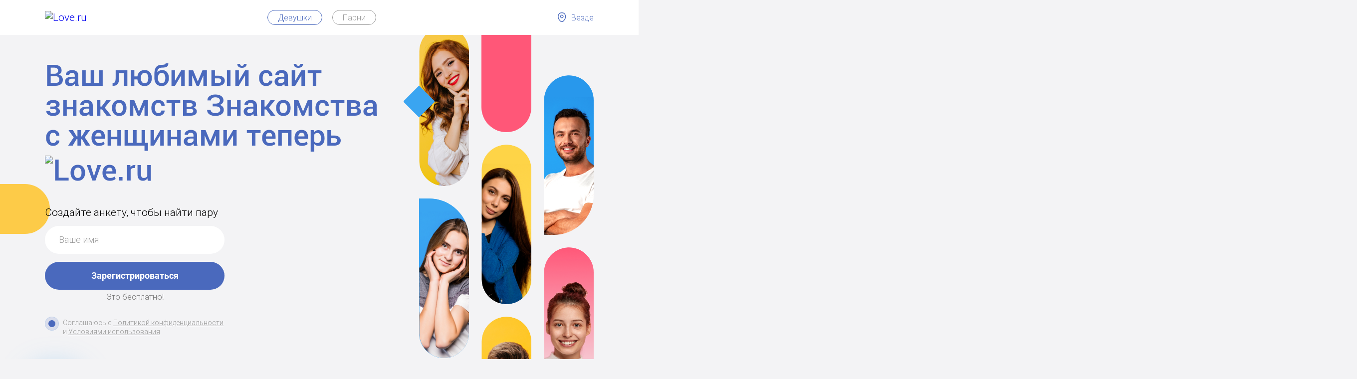

--- FILE ---
content_type: text/html; charset=utf-8
request_url: https://zhenschini-znakomstva.ru/
body_size: 5238
content:
<!DOCTYPE html> <html> <head> <title>Знакомства с обеспеченными женщинами</title> <meta http-equiv="content-type" content="text/html; charset=utf-8" /> <meta http-equiv="X-UA-Compatible" content="IE=edge" /> <meta name="keywords" content="женщины знакомства, знакомства с богатыми женщинами, бесплатные знакомства с женщинами, секс знакомства с богатыми женщинами, знакомства с состоятельными женщинами, знакомства мужчина женщина"/> <meta name="description" content="На нашем сайте лучшая подборка анкет обеспеченным и красивых дам."/> <meta name="viewport"  content="initial-scale=1.0, minimum-scale=1.0, maximum-scale=1.0, user-scalable=no"/> <link   href="/s/css/doors/doors.css?168230553" type="text/css" rel="stylesheet" /> <link   href="/s/css/cont-block.css?172283915" type="text/css" rel="stylesheet" /> <style type="text/css"> </style> <script src="/s/js/ru/prototype.js?99794182" type="text/javascript"></script> <script src="/s/js/ru/doors/doors.js?99792813" type="text/javascript"></script> <script src="/s/js/ru/djs.js?99792811" type="text/javascript"></script> <link rel="shortcut icon" href="/favicon.ico" /> </head> <body>   <header> <div id="iheader">  <div id="logo"> <a id="lg" href="https://zhenschini-znakomstva.ru/go/"><img src="https://love.ru/f/mlogo-1678963455.svg" alt="Love.ru"></a></div>  <div class="wholook"> <a class="sel" href="https://zhenschini-znakomstva.ru/girls/">Девушки</a> <a  href="https://zhenschini-znakomstva.ru/boys/">Парни</a>   </div>  <div id="left_menu">  <div id="leftMenuContent" class="left-menu-content">  <a href="https://zhenschini-znakomstva.ru/moskva/">Москва</a>  <a href="https://zhenschini-znakomstva.ru/sankt-peterburg/">Санкт-Петербург</a>  <a href="https://zhenschini-znakomstva.ru/kiev/">Киев</a>  <a href="https://zhenschini-znakomstva.ru/ekaterinburg/">Екатеринбург</a>  <a href="https://zhenschini-znakomstva.ru/krasnodar/">Краснодар</a>  <a href="https://zhenschini-znakomstva.ru/rostov-na-donu/">Ростов-на-Дону</a>  <a href="https://zhenschini-znakomstva.ru/novosibirsk/">Новосибирск</a>  <a href="https://zhenschini-znakomstva.ru/nijniy_novgorod/">Нижний Новгород</a>  <a href="https://zhenschini-znakomstva.ru/samara/">Самара</a>  <a href="https://zhenschini-znakomstva.ru/chelyabinsk/">Челябинск</a>  <a href="https://zhenschini-znakomstva.ru/minsk/">Минск</a>  <a href="https://zhenschini-znakomstva.ru/krasnoyarsk/">Красноярск</a>  <a href="https://zhenschini-znakomstva.ru/tomsk/">Томск</a>  <a href="https://zhenschini-znakomstva.ru/kazan/">Казань</a>  <a href="https://zhenschini-znakomstva.ru/voronej/">Воронеж</a>  <a href="https://zhenschini-znakomstva.ru/tashkent/">Ташкент</a>  <a href="https://zhenschini-znakomstva.ru/omsk/">Омск</a>  <a href="https://zhenschini-znakomstva.ru/irkutsk/">Иркутск</a>  <a href="https://zhenschini-znakomstva.ru/perm/">Пермь</a>  <a href="https://zhenschini-znakomstva.ru/ufa/">Уфа</a>  <a href="https://zhenschini-znakomstva.ru/saratov/">Саратов</a>  <a href="https://zhenschini-znakomstva.ru/habarovsk/">Хабаровск</a>  <a href="https://zhenschini-znakomstva.ru/volgograd/">Волгоград</a>  <a href="https://zhenschini-znakomstva.ru/almati-alma-ata/">Алматы́</a>  <a href="https://zhenschini-znakomstva.ru/harkov/">Харьков</a>  <a href="https://zhenschini-znakomstva.ru/odessa/">Одесса</a>  <a href="https://zhenschini-znakomstva.ru/tumen/">Тюмень</a>  <a href="https://zhenschini-znakomstva.ru/vladivostok/">Владивосток</a>  <a href="https://zhenschini-znakomstva.ru/baku/">Баку</a>  <a href="https://zhenschini-znakomstva.ru/barnaul/">Барнаул</a>  <a href="https://zhenschini-znakomstva.ru/stavropol/">Ставрополь</a>  <a href="https://zhenschini-znakomstva.ru/lagos/">Лагос</a>  <a href="https://zhenschini-znakomstva.ru/astana/">Астана</a>  <a href="https://zhenschini-znakomstva.ru/yaroslavl/">Ярославль</a>  <a href="https://zhenschini-znakomstva.ru/kemerovo/">Кемерово</a>  <a href="https://zhenschini-znakomstva.ru/orenburg/">Оренбург</a>  <a href="https://zhenschini-znakomstva.ru/dnepropetrovsk/">Днепр</a>  <a href="https://zhenschini-znakomstva.ru/tula/">Тула</a>  <a href="https://zhenschini-znakomstva.ru/bishkek/">Бишкек</a>  <a href="https://zhenschini-znakomstva.ru/ulyanovsk/">Ульяновск</a>  <a href="https://zhenschini-znakomstva.ru/lvov/">Львов</a>  <a href="https://zhenschini-znakomstva.ru/ijevsk/">Ижевск</a>  <a href="https://zhenschini-znakomstva.ru/penza/">Пенза</a>  <a href="https://zhenschini-znakomstva.ru/erevan/">Ереван</a>  <a href="https://zhenschini-znakomstva.ru/belgorod/">Белгород</a>  <a href="https://zhenschini-znakomstva.ru/kaliningrad/">Калининград</a>  <a href="https://zhenschini-znakomstva.ru/doneck/">Донецк</a>  <a href="https://zhenschini-znakomstva.ru/tolyatti/">Тольятти</a>  <a href="https://zhenschini-znakomstva.ru/simferopol/">Симферополь</a>  <a href="https://zhenschini-znakomstva.ru/tver/">Тверь</a>  <a href="https://zhenschini-znakomstva.ru/regions/">Все регионы</a> </div> <div class="left-menu-title"> <img src="/s/i/doors/geo.svg" alt=""> <span>Везде</span> </div>  <script>
                geoMenuListener()
            </script> </div> </div> </header> <div id="content"> <section class="main-section"> <div class="cont"> <div class="main-sec-left"> <div class="main-title"> <!--noindex--> <span>Ваш любимый сайт знакомств </span><span>Знакомства с женщинами</span><span> теперь </span><img src="https://love.ru/f/mlogo-1678963455.svg" alt="Love.ru"> </div> <!--noindex-->   <div id="reg_form"> <span class="reg-form-title">Создайте анкету, чтобы найти пару</span> <form action="https://zhenschini-znakomstva.ru/go/registration/" method="post"> <input type="text" name="name" placeholder="Ваше имя"> <button type="submit" class="btn b">Зарегистрироваться</button> <span class="form-footer">Это бесплатно!</span> <div class="accept-terms" id="reg_regul"> <input checked="checked" id="reg_accept" name="sog2xtkc8z" type="checkbox" required> <label for="reg_accept"> <span class="form_href"> Соглашаюсь с <a href="https://zhenschini-znakomstva.ru/go/agreement/privacy/" target="_blank">Политикой конфиденциальности</a> и <a href="https://zhenschini-znakomstva.ru/go/agreement/main/" target="_blank">Условиями использования</a> </span> </label> </div>  <input type="hidden" name="djq_s" value="syhngqfqj8drfd8j" > <input type="hidden" name="djq_v" value=""       id="djq_syhngqfqj8drfd8j" > <script> djq_hash("syhngqfqj8drfd8j"); </script> </form> </div> <!--/noindex--> <!--noindex--> <span class="r-u-registered">Уже зарегистрированы на Love.ru?<a href="https://zhenschini-znakomstva.ru/go/login/">Войти в анкету</a></span> <!--/noindex--> <div class="qr-block"> <img src="/s/i/doors/qr_mock.jpg" alt=""><!--noindex--><span>Наведите камеру на qr-код, чтобы скачать приложение</span><!--/noindex--> </div> </div> <div class="main-sec-right"> <div class="main-sec-right-cols"> <div class="main-sec-col"> <div class="main-sec-col-block"><img src="/s/i/doors/g1.png" alt=""></div> <div class="main-sec-col-block lb"><img src="/s/i/doors/g2.png" alt=""></div> <div class="main-sec-col-block p"></div> </div> <div class="main-sec-col"> <div class="main-sec-col-block p"></div> <div class="main-sec-col-block"><img src="/s/i/doors/g3.png" alt=""></div> <div class="main-sec-col-block"><img src="/s/i/doors/m1.png" alt=""></div> </div> <div class="main-sec-col"> <div class="main-sec-col-block bbr"><img src="/s/i/doors/m2.png" alt=""></div> <div class="main-sec-col-block"><img src="/s/i/doors/g4.png" alt=""></div> <div class="main-sec-col-block b"></div> </div> </div> </div> </div> </section> <section class="lbbg m-banner"> <div class="cont"> <!--noindex--> <h3> <span>Влюбляйтесь, </span><br> ходите на свидания </h3> <span class="h2-subt"> и не откладывайте поиск любви и отношений! </span> <!--/noindex--> <div class="bg-w-human"> <div class="bg-w-human-img"> <div class="emoji-float"><img src="/s/i/doors/emoji.svg" alt=""></div> <img src="/s/i/doors/m-banner-w.png" alt="" class="human-img"> </div> <div class="btns-block"> <div class="col l"> <!--noindex--> <a href="https://zhenschini-znakomstva.ru/go/" class="btn b">Знакомства</a> <a href="https://zhenschini-znakomstva.ru/go/" class="btn b">Знакомства с иностранцами</a> <a href="https://zhenschini-znakomstva.ru/go/" class="btn w sm">Найти парня</a> <!--/noindex--> <div class="texting"> <div class="img"> <img src="/s/i/doors/texting-m.png" alt=""> </div> <div class="rows"> <div class="row"></div> <div class="row"></div> <div class="row"></div> </div> </div> </div> <div class="col r"> <!--noindex--> <a href="https://zhenschini-znakomstva.ru/go/" class="btn b">Найти пару</a> <a href="https://zhenschini-znakomstva.ru/go/" class="btn w">Знакомства в России</a> <a href="https://zhenschini-znakomstva.ru/go/" class="btn b">Знакомства бесплатно</a> <a href="https://zhenschini-znakomstva.ru/go/" class="btn w">Найти парня</a> <!--/noindex--> </div> </div> </div> </div> <img src="/s/i/doors/m-banner-bottom.png" alt="" class="m-banner-bottom"> </section> <section class="faces-block"> <div class="cont"> <!--noindex--> <h3>Девушки <br><span>сейчас онлайн</span></h3> <span class="h2-subt"> зарегистрируйтесь и приступайте к знакомствам </span> <!--/noindex-->  <div class="faces-container-wrap"> <div class="faces-container"> <div class="faces-container-inner">   <a class="el cont_block" href="https://zhenschini-znakomstva.ru/go/anastasiya230622" target="_blank"> <div class="avatar-href"> <span class="el_ava s sps"> <img src="https://zhenschini-znakomstva.ru/f3/H_L9Iy_1qTU0_UDEeN1Z32NDgHr.jpg"/> </span> <div class="search_photo_count"> <img src="/s/i/icons/ui_icons/photo.svg"> <span>2</span> </div> </div> <div class="td_info"> <div class="sexb uname"> <span class="name">Анастасия</span> <span class="age">, 18</span> <div class="o-blob b-online"></div> </div> <span class="city"> Москва </span> </div> </a>    <a class="el cont_block" href="https://zhenschini-znakomstva.ru/go/yuliya196" target="_blank"> <div class="avatar-href"> <span class="el_ava s sps"> <img src="https://zhenschini-znakomstva.ru/f4/t_Dn_2G9jY_blXo4RzvIXYqtc.jpg"/> </span> <div class="search_photo_count"> <img src="/s/i/icons/ui_icons/photo.svg"> <span>2</span> </div> </div> <div class="td_info"> <div class="sexb uname"> <span class="name">Юлия</span> <span class="age">, 43</span> <div class="o-blob"></div> </div> <span class="city"> Москва </span> </div> </a>    <a class="el cont_block" href="https://zhenschini-znakomstva.ru/go/lili4658" target="_blank"> <div class="avatar-href"> <span class="el_ava s sps"> <img src="https://zhenschini-znakomstva.ru/f4/1_O_bLWk_7YJAOnE6iUG9Ko.jpg"/> </span> <div class="search_photo_count"> <img src="/s/i/icons/ui_icons/photo.svg"> <span>2</span> </div> </div> <div class="td_info"> <div class="sexb uname"> <span class="name">Лили</span> <span class="age">, 39</span> <div class="o-blob b-online"></div> </div> <span class="city"> Новосибирск </span> </div> </a>    <a class="el cont_block" href="https://zhenschini-znakomstva.ru/go/tatyana426229" target="_blank"> <div class="avatar-href"> <span class="el_ava s sps"> <img src="https://zhenschini-znakomstva.ru/f1/p_fcrY_xaRA_UDEebNyQJJlxUN.jpg"/> </span> <div class="search_photo_count"> <img src="/s/i/icons/ui_icons/photo.svg"> <span>2</span> </div> </div> <div class="td_info"> <div class="sexb uname"> <span class="name">Татьяна</span> <span class="age">, 53</span> <div class="o-blob"></div> </div> <span class="city"> Красноярск </span> </div> </a>    <a class="el cont_block" href="https://zhenschini-znakomstva.ru/go/katerina56678" target="_blank"> <div class="avatar-href"> <span class="el_ava s sps"> <img src="https://zhenschini-znakomstva.ru/f3/j_0_1Ch3U_F6cKjeQHJ5LLsv.jpg"/> </span> <div class="search_photo_count"> <img src="/s/i/icons/ui_icons/photo.svg"> <span>2</span> </div> </div> <div class="td_info"> <div class="sexb uname"> <span class="name">Катерина</span> <span class="age">, 41</span> <div class="o-blob"></div> </div> <span class="city"> Новосибирск </span> </div> </a>    <a class="el cont_block" href="https://zhenschini-znakomstva.ru/go/lubov85382" target="_blank"> <div class="avatar-href"> <span class="el_ava s sps"> <img src="https://zhenschini-znakomstva.ru/f3/X_0_30jdi_blXol9PBOzLz6Y.jpg"/> </span> <div class="search_photo_count"> <img src="/s/i/icons/ui_icons/photo.svg"> <span>2</span> </div> </div> <div class="td_info"> <div class="sexb uname"> <span class="name">Любовь</span> <span class="age">, 39</span> <div class="o-blob b-online"></div> </div> <span class="city"> Верхний Тагил </span> </div> </a>    <a class="el cont_block" href="https://zhenschini-znakomstva.ru/go/bb12345" target="_blank"> <div class="avatar-href"> <span class="el_ava s sps"> <img src="https://zhenschini-znakomstva.ru/f3/a_1JqWU_3LiUw_1DX5c6OcH8lnXMR.jpg"/> </span> <div class="search_photo_count"> <img src="/s/i/icons/ui_icons/photo.svg"> <span>2</span> </div> </div> <div class="td_info"> <div class="sexb uname"> <span class="name">Анна</span> <span class="age">, 51</span> <div class="o-blob"></div> </div> <span class="city"> Москва </span> </div> </a>    <a class="el cont_block" href="https://zhenschini-znakomstva.ru/go/larisa68067" target="_blank"> <div class="avatar-href"> <span class="el_ava s sps"> <img src="https://zhenschini-znakomstva.ru/f4/U_4_WE7M_7YJAwQvkRb7loU.jpg"/> </span> <div class="search_photo_count"> <img src="/s/i/icons/ui_icons/photo.svg"> <span>2</span> </div> </div> <div class="td_info"> <div class="sexb uname"> <span class="name">Лариса</span> <span class="age">, 49</span> <div class="o-blob"></div> </div> <span class="city"> Санкт-Петербург </span> </div> </a>    <a class="el cont_block" href="https://zhenschini-znakomstva.ru/go/milana25943" target="_blank"> <div class="avatar-href"> <span class="el_ava s sps"> <img src="https://zhenschini-znakomstva.ru/f4/k_FMGU_16jby_MevUgCl9e1G0uR.jpg"/> </span> <div class="search_photo_count"> <img src="/s/i/icons/ui_icons/photo.svg"> <span>2</span> </div> </div> <div class="td_info"> <div class="sexb uname"> <span class="name">Милана</span> <span class="age">, 22</span> <div class="o-blob"></div> </div> <span class="city"> Оренбург </span> </div> </a>    <a class="el cont_block" href="https://zhenschini-znakomstva.ru/go/elena456525" target="_blank"> <div class="avatar-href"> <span class="el_ava s sps"> <img src="https://zhenschini-znakomstva.ru/f1/M_EQ_3c5AS_jJqyGmjySKiHYm.jpg"/> </span> <div class="search_photo_count"> <img src="/s/i/icons/ui_icons/photo.svg"> <span>2</span> </div> </div> <div class="td_info"> <div class="sexb uname"> <span class="name">Елена</span> <span class="age">, 52</span> <div class="o-blob"></div> </div> <span class="city"> Санкт-Петербург </span> </div> </a>    <a class="el cont_block" href="https://zhenschini-znakomstva.ru/go/tatyana426936" target="_blank"> <div class="avatar-href"> <span class="el_ava s sps"> <img src="https://zhenschini-znakomstva.ru/f4/X_1GE_61THQ_1DX5cxHZEuuwgCx.jpg"/> </span> <div class="search_photo_count"> <img src="/s/i/icons/ui_icons/photo.svg"> <span>2</span> </div> </div> <div class="td_info"> <div class="sexb uname"> <span class="name">Татьяна</span> <span class="age">, 66</span> <div class="o-blob b-online"></div> </div> <span class="city"> Владивосток </span> </div> </a>    <a class="el cont_block" href="https://zhenschini-znakomstva.ru/go/lena92462" target="_blank"> <div class="avatar-href"> <span class="el_ava s sps"> <img src="https://zhenschini-znakomstva.ru/f2/2_Fbk_RRWQ_F6cKMgaudRYngL.jpg"/> </span> <div class="search_photo_count"> <img src="/s/i/icons/ui_icons/photo.svg"> <span>2</span> </div> </div> <div class="td_info"> <div class="sexb uname"> <span class="name">Лена_Алёна</span> <span class="age">, 53</span> <div class="o-blob"></div> </div> <span class="city"> Ростов-на-Дону </span> </div> </a>    <a class="el cont_block" href="https://zhenschini-znakomstva.ru/go/natalya844031" target="_blank"> <div class="avatar-href"> <span class="el_ava s sps"> <img src="https://zhenschini-znakomstva.ru/f4/O_zQjo_1kW2U_jJqyGp6QOSoOuZ.jpg"/> </span> <div class="search_photo_count"> <img src="/s/i/icons/ui_icons/photo.svg"> <span>2</span> </div> </div> <div class="td_info"> <div class="sexb uname"> <span class="name">Натали</span> <span class="age">, 41</span> <div class="o-blob"></div> </div> <span class="city"> Челябинск </span> </div> </a>    <a class="el cont_block" href="https://zhenschini-znakomstva.ru/go/darya88737" target="_blank"> <div class="avatar-href"> <span class="el_ava s sps"> <img src="https://zhenschini-znakomstva.ru/f4/z_30_UDEe_7YJAwgfpKGZA6p.jpg"/> </span> <div class="search_photo_count"> <img src="/s/i/icons/ui_icons/photo.svg"> <span>2</span> </div> </div> <div class="td_info"> <div class="sexb uname"> <span class="name">Дарья</span> <span class="age">, 35</span> <div class="o-blob b-online"></div> </div> <span class="city"> Санкт-Петербург </span> </div> </a>   </div> </div> </div>  </div> </section> <section class="bbg reviews"> <div class="cont"> <!--noindex--> <span class="h3">7 677 545</span> <span class="h2-subt">людей уже пользуются нашим сайтом</span> <div id="reviewSlider" class="simple-slider"> <div class="track"> <div class="review-slide slide"> <div class="rs-cont"> <div class="ava"><img src="/s/i/doors/g_mock_1.jpg" alt=""></div> <b class="name">Лена, 24</b> <span class="city">Москва</span> <div class="info-cont"> <div class="stars"> <div class="star"></div> <div class="star"></div> <div class="star"></div> <div class="star"></div> <div class="star"></div> </div> <span class="title">Нашла тут свою любовь</span> <p>Не делала никаких ставок на то, что найду хоть кого-то адекватного, но буквально в первые дни мне написал ОН! Это была любовь с первого взгляда, у нас совпали интересы и мы общались сутками, не вылезая из приложения 🙈 Огромная благодарность разработчикам за то, что я смогла найти вторую половинку 🙌 </p> </div> </div> </div> <div class="review-slide slide"> <div class="rs-cont"> <div class="ava"><img src="/s/i/doors/m_mock_1.jpg" alt=""></div> <b class="name">Виктор, 37</b> <span class="city">Москва</span> <div class="info-cont"> <div class="stars"> <div class="star"></div> <div class="star"></div> <div class="star"></div> <div class="star"></div> <div class="star"></div> </div> <span class="title">Честное приложение</span> <p>Решил дать шанс приложению, чтобы скрасить одинокие вечера. С моим рабочим графиком завести новые знакомства было просто нереально, поэтому выбор пал на Love.ru. Удивило, что тут настоящие девушки, которые не просто отвечают, а пишут сами! Пока я еще в поиске своей любви, но думаю, что скоро найду ту единственную и неповторимую!</p> </div> </div> </div> <div class="review-slide slide"> <div class="rs-cont"> <div class="ava"><img src="/s/i/doors/g_mock_2.jpg" alt=""></div> <b class="name">Алиса, 32</b> <span class="city">Москва</span> <div class="info-cont"> <div class="stars"> <div class="star"></div> <div class="star"></div> <div class="star"></div> <div class="star"></div> <div class="star"></div> </div> <span class="title">ПРИЛОЖЕНИЕ СУПЕР</span> <p>Сижу на Love.ru уже много лет, очень радует, что общение остается бесплатным. Всё очень удобно, в отличие от других приложений. Мужчины тут очень активные, постоянно получаю приглашения на свидания. Хорошо, что есть фильтр в сообщениях и мне не напишут те, кто мне неинтересен.</p> </div> </div> </div>  <div class="review-slide slide slide-mock"> <div class="rs-cont"> <div class="ava"><img src="/s/i/doors/texting-m.png" alt=""></div> <b class="name">Михаил, 28</b> <span class="city">Москва</span> <div class="info-cont"> <div class="stars"> <div class="star"></div> <div class="star"></div> <div class="star"></div> <div class="star"></div> <div class="star"></div> </div> <span class="title">Потрясающее приложение!!!</span> <p>Потрясающее приложение!!! Разработчики такие молодцы, сразу видно, что все заняты своим делом - здесь работает, здесь все по красоте...Парни тоже есть, постоянно чат кипит и пестрит картинками, но девочки сразу блочат такую пестроту, спасибо за такую отдачу, спасибо за каждый пиксель целую!</p> </div> </div> </div>  <div class="review-slide slide slide-mock"> <div class="rs-cont"> <div class="ava"><img src="/s/i/doors/texting-m.png" alt=""></div> <b class="name">Михаил, 28</b> <span class="city">Москва</span> <div class="info-cont"> <div class="stars"> <div class="star"></div> <div class="star"></div> <div class="star"></div> <div class="star"></div> <div class="star"></div> </div> <span class="title">Потрясающее приложение!!!</span> <p>Потрясающее приложение!!! Разработчики такие молодцы, сразу видно, что все заняты своим делом - здесь работает, здесь все по красоте...Парни тоже есть, постоянно чат кипит и пестрит картинками, но девочки сразу блочат такую пестроту, спасибо за такую отдачу, спасибо за каждый пиксель целую!</p> </div> </div> </div>  <div class="review-slide slide slide-mock"> <div class="rs-cont"> <div class="ava"><img src="/s/i/doors/texting-m.png" alt=""></div> <b class="name">Михаил, 28</b> <span class="city">Москва</span> <div class="info-cont"> <div class="stars"> <div class="star"></div> <div class="star"></div> <div class="star"></div> <div class="star"></div> <div class="star"></div> </div> <span class="title">Потрясающее приложение!!!</span> <p>Потрясающее приложение!!! Разработчики такие молодцы, сразу видно, что все заняты своим делом - здесь работает, здесь все по красоте...Парни тоже есть, постоянно чат кипит и пестрит картинками, но девочки сразу блочат такую пестроту, спасибо за такую отдачу, спасибо за каждый пиксель целую!</p> </div> </div> </div>  <div class="review-slide slide slide-mock"> <div class="rs-cont"> <div class="ava"><img src="/s/i/doors/texting-m.png" alt=""></div> <b class="name">Михаил, 28</b> <span class="city">Москва</span> <div class="info-cont"> <div class="stars"> <div class="star"></div> <div class="star"></div> <div class="star"></div> <div class="star"></div> <div class="star"></div> </div> <span class="title">Потрясающее приложение!!!</span> <p>Потрясающее приложение!!! Разработчики такие молодцы, сразу видно, что все заняты своим делом - здесь работает, здесь все по красоте...Парни тоже есть, постоянно чат кипит и пестрит картинками, но девочки сразу блочат такую пестроту, спасибо за такую отдачу, спасибо за каждый пиксель целую!</p> </div> </div> </div>  </div> <div class="bubbles" id="bubbles"></div> </div> <!--/noindex--> <script>startSlider()</script> </div> </section> <section class="lbbg start-dating"> <div class="cont"> <!--noindex--> <h3>Начните знакомства<br> <span>прямо сейчас</span> </h3> <span class="h2-subt"> зарегистрируйтесь и приступайте к знакомствам </span> <div class="sd-blocks"> <div class="sd-block"> <div class="sd-circle"><img src="/s/i/doors/sd-circle-1.png" alt=""></div> <span>Быстрая регистрация</span> </div> <div class="sd-block"> <div class="sd-circle"><img src="/s/i/doors/sd-circle-2.png" alt=""></div> <span>Знакомства рядом</span> </div> <div class="sd-block"> <div class="sd-circle"><img src="/s/i/doors/sd-circle-3.png" alt=""></div> <span>Это безопасно</span> </div> </div> <!--/noindex--> <span class="sd-subt">  <h1>Реальные знакомства с женщинами</h1> Знакомства с богатыми женщинами, которые устали быть одни, хотят любить и быть любимыми.<br> Найди свою спутницу жизни и сделай ее счастливой, подарив  свое внимание и заботу.<br> Регистрация на нашем сайте быстрая и бесплатная, а прекрасные дамы не только красивые, но и состоятельные.<br>  </span> </div> </section> </div> <!--noindex--> <footer> <div id="ifooter"> <div class="footer-upper"> <img src="https://love.ru/f/mlogo-1678963455.svg" alt="" class="footer-logo"> <ul class="footer-nav"> <li><a href="https://zhenschini-znakomstva.ru/go/agreement/privacy/">Политика конфиденциальности</a></li> <li><a href="https://zhenschini-znakomstva.ru/go/agreement/main/">Условия использования</a></li> <li><a href="https://zhenschini-znakomstva.ru/go/feedback/">Служба поддержки</a></li> </ul> <div class="app-links"> <a href="https://love.ru/app-install/android/?from=doors" class="appbut" target="_blank"> <img src="/s/i/app-install-icons/android/icon_en.png" /> </a> <a href="https://love.ru/app-install/ios/?from=doors" class="appbut" target="_blank"> <img src="/s/i/app-install-icons/ios/icon_en.png" /> </a>   </div> </div>  <span> 
                <!--LiveInternet counter--><script type="text/javascript"><!--
                document.write("<a href='//www.liveinternet.ru/click;mydr' "+
                    "target=_blank><img src='//counter.yadro.ru/hit;mydr?t45.1;r"+
                    escape(document.referrer)+((typeof(screen)=="undefined")?"":
                        ";s"+screen.width+"*"+screen.height+"*"+(screen.colorDepth?
                        screen.colorDepth:screen.pixelDepth))+";u"+escape(document.URL)+
                    ";"+Math.random()+
                    "' alt='' title='LiveInternet' "+
                    "border='0' width='31' height='31'><\/a>")
                //--></script><!--/LiveInternet-->
             </span> </div> </footer> <!--/noindex--> </body> </html>

--- FILE ---
content_type: text/css;charset=UTF-8
request_url: https://zhenschini-znakomstva.ru/s/css/cont-block.css?172283915
body_size: 3598
content:
.mood_emoji{top:10px;left:10px;padding:6px;position:absolute;background-color:rgba(255,255,255,.7);border-radius:11px;width:24px;height:20px;display:table-cell;text-align:center;vertical-align:middle}.mood_emoji span{font-size:19px;line-height:21px;display:inline-block}.mood_emoji:after{bottom:-10px;right:11px;border:5px solid transparent;border-top:5px solid rgba(255,255,255,.7);border-right:5px solid rgba(255,255,255,.7);content:'';display:block;position:absolute}.video-icon{background:url(/s/i/icons/ui_icons/play_x2.png);background-size:contain;width:32px;height:32px;position:absolute;top:14px;left:5px}.cont_mobile_layout{margin:0;padding:12px 20px 16px 20px!important;width:100%;box-shadow:none;border-radius:0;flex-direction:row;border:none;border-top:1px solid #eaeaea}.cont_mobile_layout .fire-icon{width:30px;height:30px;left:unset;right:15px}.cont_mobile_layout #sympathy_btn_reject{top:50%;right:20px;transform:translateY(-50%)}.cont_mobile_layout .td_info{padding:0 0 0 6px;text-align:left;height:auto;min-height:100%;max-height:100%;justify-content:center;box-sizing:border-box;width:100%}.cont_mobile_layout .td_info .time{position:absolute;right:15px;font-size:14px;color:gray;top:50%;transform:translateY(-50%)}.cont_mobile_layout .td_info .uname{color:#5a5a5a!important;justify-content:flex-start;margin-bottom:1px;max-width:calc(100vw - 150px)}.cont_mobile_layout .td_info .uname .o-blob{border:2px solid #fff;top:62px;left:74px;position:absolute;width:16px;height:16px;background-color:#aaa}.cont_mobile_layout .td_info .uname .o-blob.b-online{background-color:#7CBC00}.cont_mobile_layout .td_info .uname .o-blob.b-away{background-color:#FFC737}.cont_mobile_layout .td_info .s-name{max-width:calc(100vw - 205px)}.cont_mobile_layout .td_info .vuser{margin:auto 0}.cont_mobile_layout .td_info .city{margin:0 0 7px}.cont_mobile_layout .td_info #sympathy_btn_container{margin:0;height:23px}.cont_mobile_layout .td_info #sympathy_btn_container .sympathy_status{background-color:rgba(100,171,236,.1);border-radius:30px;flex-direction:row;white-space:nowrap;color:#408ed6;font-size:14px;height:auto;margin:0 auto 0 0;line-height:12px;padding:2px 4px 3px 3px!important;font-family:robotoregular}.cont_mobile_layout .td_info #sympathy_btn_container .sympathy_status span{color:#408ed6;margin-left:5px;line-height:12px}.cont_mobile_layout .td_info #sympathy_btn_container .sympathy_status br{display:none}.cont_mobile_layout .td_info #sympathy_btn_container .sympathy_status .itips{display:block!important}.cont_mobile_layout .td_info #sympathy_btn_container .sympathy_status .timeout{margin:0 0 2px}.cont_mobile_layout .td_info #sympathy_btn_container .sympathy_status.sendtip.tips{position:absolute;right:20px;top:25px;padding:0}.cont_mobile_layout .td_info #sympathy_btn_container .sympathy_status.sendtip.tips .itips{left:unset;transform:unset;right:0;bottom:-45px;z-index:1}.cont_mobile_layout .td_info #sympathy_btn_container .sympathy_status.sendtip.tips .itips i{padding:12px 9px}.cont_mobile_layout .td_info #sympathy_btn_container .sympathy_status.sendtip.tips .itips:before{left:unset;right:12px}.cont_mobile_layout .td_info #sympathy_btn_container .sympathy_status.sendtip.tips img{margin:0;padding:0}.cont_mobile_layout .td_info #sympathy_btn_container .sympathy_status.super-symp-status.tips .itips{transform:none;left:0;margin:0;bottom:-45px}.cont_mobile_layout .td_info #sympathy_btn_container .sympathy_status.super-symp-status.tips .itips i{padding:12px 9px}.cont_mobile_layout .td_info #sympathy_btn_container .sympathy_status.super-symp-status.tips .itips:before{left:20px}.cont_mobile_layout .td_info #sympathy_btn_container .super-symp-status{padding:2px 12px 2px 7px!important;position:relative;line-height:30px}.cont_mobile_layout .td_info #sympathy_btn_container .super-symp-status img{margin:0 0 1px -4px}.cont_mobile_layout .td_info #sympathy_btn_container .elem-buttons{padding:0 5px;width:100%;justify-content:flex-start}.cont_mobile_layout .td_info #sympathy_btn_container .elem-buttons .large-size{width:46px!important;height:46px!important;margin:0 15px}.cont_mobile_layout .td_info #sympathy_btn_container .elem-buttons .regular-size{width:40px!important;height:40px!important}.cont_mobile_layout .td_info #sympathy_btn_container .elem-buttons #sympathy_btn_reject{top:50%;right:20px;transform:translateY(-50%)}.cont_mobile_layout .td_info #sympathy_btn_container .elem-buttons #sympathy_btn_reject:before,.cont_mobile_layout .td_info #sympathy_btn_container .elem-buttons #sympathy_btn_reject:after{left:10px}.cont_mobile_layout .td_info #sympathy_btn_container .threebtns{margin-bottom:-7px}.cont_mobile_layout .avatar-href{width:70px;height:70px;display:flex}.cont_mobile_layout .avatar-href span{width:70px}.cont_mobile_layout .avatar-href .search_photo_count{display:none}.cont_mobile_layout .avatar-href img{border-radius:50%;min-height:inherit;object-fit:cover}.cont_block .yousaw{position:absolute;width:40px;height:40px;right:6%;top:3%;background:url(/s/i/you_saw.svg) no-repeat;opacity:.7}.show_gr{display:block!important;background-color:#f0f0f0;height:3px;width:100%!important;margin-top:5px}.show_gr div{background:linear-gradient(-45deg,#ee7752,#e73c7e,#23a6d5,#23d5ab);animation:sg 4s ease infinite;background-size:400% 400%;position:absolute;top:0;left:0;height:100%}@keyframes sg{0%{background-position:0% 50%}50%{background-position:100% 50%}100%{background-position:0% 50%}}.cont_block.offer_show .avatar-href{padding:0 9px}.cont_block.offer_show .block_save{padding:0 25px!important;font-size:15px}.cont_block.offer_show .td_info #sendm{padding:2px 13px!important}.cont_block{width:200px;padding:0!important;box-sizing:border-box;height:fit-content;margin:10px 13px 10px 12px;border-radius:16px;flex-direction:column;float:left;border:1px solid #EBEBEB;justify-content:flex-start;display:flex;height:auto;background:#fff}.cont_block .el_ava{width:100%;border-radius:16px}.cont_block .fire-icon{position:absolute;top:5px;left:0;width:48px;height:48px}.cont_block .td_info{padding:9px 0;height:100%;display:flex;flex-direction:column;text-align:left;min-height:58px;box-sizing:border-box}.cont_block .td_info .uname{font-family:robotobold,Arial,Tahoma;color:#000!important;font-size:16px;line-height:20px;display:block;width:100%;box-sizing:border-box;display:flex;align-items:center;margin-bottom:auto;padding:0 12px}.cont_block .td_info .uname .name{overflow:hidden;text-overflow:ellipsis;white-space:nowrap;height:20px}.cont_block .td_info .uname .age{margin-right:7px;height:20px}.cont_block .td_info .uname .o-blob{width:9px;height:9px;border-radius:50%;border:6px solid #aaa;box-sizing:border-box;margin-left:auto;float:right}.cont_block .td_info .uname .o-blob.b-online{border-color:#7CBC00}.cont_block .td_info .uname .o-blob.b-away{border-color:#FFC737}.cont_block .td_info .vuser{margin:auto 0;justify-content:center}.cont_block .td_info .when{font-family:robotoregular;color:#000;font-size:13px;padding:0 14px;box-sizing:border-box;display:block}.cont_block .td_info #sympathy_btn_container{margin:5px 0 0}.cont_block .td_info #sympathy_btn_container .elem-buttons{display:table;display:flex;margin-bottom:-2px;padding:0 7px 0 7px;align-items:flex-start;text-align:center;width:100%;box-sizing:border-box}.cont_block .td_info #sympathy_btn_container .elem-subtitle{text-align:center;margin-top:-19px;margin-bottom:8px;font-family:robotoregular;font-size:14px;position:absolute;width:100%}.cont_block .td_info #sympathy_btn_container .elem-subtitle u{font-family:robotoregular,Arial;font-size:12px;overflow:inherit}.cont_block .td_info #sympathy_btn_container .super-symp-block{background-color:rgba(100,171,236,.1);border-radius:26px;padding:0 18px 11px 12px!important}.cont_block .td_info #sympathy_btn_container .super-symp-block .d-d{font-size:15px;font-family:robotobold;color:#408ed6}.cont_block .td_info #sympathy_btn_container .sympathy_status{margin-right:auto;display:table-cell;text-align:left;display:flex;padding:0 0 4px;align-items:flex-end;font-size:14px;color:#5a5a5a;height:40px;box-sizing:border-box;font-family:robotoregular,Arial,Tahoma,Verdana}.cont_block .td_info #sympathy_btn_container .sympathy_status img{margin-right:5px;display:inline-block;vertical-align:middle;width:16px}.cont_block .td_info #sympathy_btn_container .sympathy_status img.super-symp{width:31px;margin:0 0 -4px -4px}.cont_block .td_info #sympathy_btn_container .itips{bottom:-35px}.cont_block .td_info #sympathy_btn_container .itips i{padding:9px 8px}.cont_block .td_info #sympathy_btn_container .itips:before{left:12%}.cont_block .td_info .regular-size{width:40px!important;height:40px!important;margin:0 0 0 7px;padding:0;border-radius:50%;background:#fff;box-sizing:border-box;cursor:pointer}.cont_block .td_info button.regular-size{border:1px solid #fff}.cont_block .td_info #sympathy_btn_reject{position:absolute;top:10px;right:10px;margin:0}.cont_block .td_info #sympathy_btn_reject.regular-size img,.cont_block .td_info #sympathy_btn_reject.regular-size svg{margin:7px}.cont_block .td_info #sympathy_btn_reject img,.cont_block .td_info #sympathy_btn_reject svg{width:24px;height:24px;margin:auto}.cont_block .td_info #sympathy_btn_reject svg path{fill:#64ABEC}.cont_block .td_info .l-btn{height:40px;border:1px solid #408ed6;border-radius:21px;color:#408ed6;background:#fff;display:flex;font-size:14px;font-family:robotobold;align-items:center;text-align:center;padding:0 25px;margin:0 5px;cursor:pointer}.cont_block .td_info #sympathy_btn_super{background-position:center 3px!important;background-size:90%!important;float:right}.cont_block .td_info #sympathy_btn_send{background-position:center 10px!important}.cont_block .td_info #decline{color:#408ed6;background:#fff}.cont_block .td_info #sendm{padding:2px 15px;display:inline-block;vertical-align:middle;display:flex;align-items:center;box-sizing:border-box}.cont_block .td_info .city{font-size:13px;box-sizing:border-box;color:#777;padding:0 12px;height:15px;font-family:robotolight;margin:1px 0 3px;text-overflow:ellipsis;white-space:nowrap;overflow:hidden}.cont_block .avatar-href{overflow:hidden;flex-shrink:0;-webkit-mask-image:-webkit-radial-gradient(white,black);position:relative;z-index:0;border-radius:16px 16px 0 0}.cont_block .avatar-href img{border-radius:16px 16px 0 0;width:100%;height:100%;min-height:200.45px;object-fit:cover}.cont_block .avatar-href .geo{position:absolute;bottom:6px;height:24px;width:calc(100% - 52px);overflow:hidden;border-radius:12px;left:11px;flex-shrink:0;z-index:1;cursor:pointer;background-clip:content-box}.cont_block .avatar-href .geo .geo-icon{width:24px;height:100%;left:0;top:0;position:absolute;background:#64ABEC;border-radius:50%;display:flex}.cont_block .avatar-href .geo .geo-icon img{height:16px;width:auto;margin:auto;object-fit:contain}.cont_block .avatar-href .geo .movable-dist{display:block;position:absolute;border-radius:0 12px 12px 0;left:-100%;top:0;z-index:-2;width:auto;height:100%;margin-left:12px;padding:4px 11px 4px 20px;box-sizing:border-box;font-size:13px;color:#5A5A5A;background:white;text-align:left;transition:.3s}.cont_block .avatar-href .geo img{border-radius:unset;object-fit:contain;min-height:0;min-height:unset}.cont_block .avatar-href .search_photo_count{display:block;overflow:hidden;position:absolute;color:#fff;height:15px;max-width:50px;right:6px;bottom:6px;padding:4px;border-radius:5px;background:rgba(0,0,0,.1);font-family:Arial,Tahoma,Verdana;font-size:13px;font-style:normal}.cont_block .avatar-href .search_photo_count img{width:14px!important;height:12px!important;margin:1px 4px 0 0;display:inline-block!important;float:left;border-radius:0;background:none;min-height:0;max-width:14px;object-fit:unset!important}.cont_block .avatar-href::before{content:'';display:block;position:absolute;top:0;bottom:0;left:0;right:-300%;z-index:-1;background-position:100% 0;background-color:#e5e5e5!important;background-size:50% 100%!important;background-image:linear-gradient(to right,#e5e5e5 5%,#e8e8e8 11%,#f1f1f1 20%,#e8e8e8 29%,#e5e5e5 35%);background-repeat:no-repeat;transform:translate3d(-66.6666%,0,-1px);animation:2.25s linear infinite skeleton-anim}.cont_block .avatar-href:has(img.image_lazy)::before,.cont_block .avatar-href:has(img.image_not_smooth)::before,.cont_block .avatar-href:has(img.image_smooth)::before{-moz-animation:none;-o-animation:none;-webkit-animation-play-state:paused;animation-play-state:paused;animation:none}body:has(.win) .cont_block .avatar-href::before,.all_fixed .cont_block .avatar-href::before{-moz-animation:none;-o-animation:none;-webkit-animation-play-state:paused;animation-play-state:paused;display:none}.infocbl .avatar-href{background:none;background-color:transparent!important;animation:none}.infocbl .avatar-href img{object-fit:contain}.infocbl .avatar-href::before{content:initial}.cont_block:not(.cont_block_small):hover img{transform:scale(1.1)}#super_sym_shortcut{display:flex;flex-wrap:wrap;height:175px;overflow:hidden;width:100%;justify-content:center;margin:5px 0;padding:10px;box-sizing:border-box}.super-sym-element{width:95px;height:100%;flex-shrink:0;display:flex;flex-direction:column}.super-sym-element .sym-img{width:95px;height:95px;border-radius:50%;overflow:hidden}.super-sym-element .sym-img img{width:100%}.super-sym-element .sym-icon{width:40px;height:40px;box-sizing:border-box;margin:-20px auto 5px;background:url(/s/i/mobile/sympathy/fire.svg),#64ABEC;background-size:90%;background-position:center;border-radius:50%;overflow:hidden;border:3px solid #fff}.super-sym-element span{text-align:center;max-height:34px;overflow:hidden}.sym-icon img{width:20px;height:auto}.super-sym-element+.super-sym-element{margin:0 0 200px 14px}.pop{z-index:1;transition:.2s;box-shadow:0 0 0 1px #f1455f!important;animation:popblock .4s ease-in .1s forwards}.abuse-cont .cont_block .avatar-href{background:transparent;background-color:transparent!important}@-webkit-keyframes popblock{0%{transform:scale(1)}50%{transform:scale(1.02)}100%{transform:scale(1)}}@-moz-keyframes popblock{0%{transform:scale(1)}50%{transform:scale(1.02)}100%{transform:scale(1)}}@-o-keyframes popblock{0%{transform:scale(1)}50%{transform:scale(1.02)}100%{transform:scale(1)}}@keyframes popblock{0%{transform:scale(1)}50%{transform:scale(1.02)}100%{transform:scale(1)}}@media screen and (min-width:1024px){.super-sym-element{transition:transform .15s}.super-sym-element:hover{transform:translateY(-4px)}.cont_block .yousaw{opacity:.6;z-index:1}.cont_block .yousaw:hover{opacity:1}.cont_block .avatar-href .geo:hover .movable-dist{left:0}.cont_block:not(.cont_block_small) .sticker:hover{opacity:.3}.cont_block:not(.cont_block_small) .avatar-href .el_ava img,.cont_block:not(.cont_block_small) .avatar-href>img{height:200.45px}.cont_block:not(.cont_block_small) .avatar-href.includes-gif picture{display:block;width:170px}.cont_block:not(.cont_block_small) .avatar-href.includes-gif .el_ava img,.cont_block:not(.cont_block_small) .avatar-href.includes-gif>img,.cont_block:not(.cont_block_small) .avatar-href.includes-gif picture{width:170px;margin-left:auto;margin-right:auto}.cont_block .td_info #sympathy_btn_reject{background-color:rgba(255,255,255,.65);border-color:transparent;transition:.3s}.cont_block .td_info #sympathy_btn_reject:before,.cont_block .td_info #sympathy_btn_reject:after{background:#5A5A5A!important}.cont_block .td_info #sympathy_btn_reject:hover{background:#fff}.cont_block .td_info #sympathy_btn_reject:hover:before,.cont_block .td_info #sympathy_btn_reject:hover:after{background:#64ABEC!important}.cont_block.cont_block_small.notsearch{margin:0;padding:12px 20px 16px 20px!important;width:100%;box-shadow:none;border-radius:0;flex-direction:row;border:none;border-top:1px solid #eaeaea}.cont_block.cont_block_small.notsearch .fire-icon{width:30px;height:30px;left:unset;right:15px}.cont_block.cont_block_small.notsearch #sympathy_btn_reject{top:50%;right:20px;transform:translateY(-50%)}.cont_block.cont_block_small.notsearch .td_info{padding:0 0 0 6px;text-align:left;height:auto;min-height:100%;max-height:100%;justify-content:center;box-sizing:border-box;width:100%}.cont_block.cont_block_small.notsearch .td_info .time{position:absolute;right:15px;font-size:14px;color:gray;top:50%;transform:translateY(-50%)}.cont_block.cont_block_small.notsearch .td_info .uname{color:#5a5a5a!important;justify-content:flex-start;margin-bottom:1px;max-width:calc(100vw - 150px)}.cont_block.cont_block_small.notsearch .td_info .uname .o-blob{border:2px solid #fff;top:62px;left:74px;position:absolute;width:16px;height:16px;background-color:#aaa}.cont_block.cont_block_small.notsearch .td_info .uname .o-blob.b-online{background-color:#7CBC00}.cont_block.cont_block_small.notsearch .td_info .uname .o-blob.b-away{background-color:#FFC737}.cont_block.cont_block_small.notsearch .td_info .s-name{max-width:calc(100vw - 205px)}.cont_block.cont_block_small.notsearch .td_info .vuser{margin:auto 0}.cont_block.cont_block_small.notsearch .td_info .city{margin:0 0 7px}.cont_block.cont_block_small.notsearch .td_info #sympathy_btn_container{margin:0;height:23px}.cont_block.cont_block_small.notsearch .td_info #sympathy_btn_container .sympathy_status{background-color:rgba(100,171,236,.1);border-radius:30px;flex-direction:row;white-space:nowrap;color:#408ed6;font-size:14px;height:auto;margin:0 auto 0 0;line-height:12px;padding:2px 4px 3px 3px!important;font-family:robotoregular}.cont_block.cont_block_small.notsearch .td_info #sympathy_btn_container .sympathy_status span{color:#408ed6;margin-left:5px;line-height:12px}.cont_block.cont_block_small.notsearch .td_info #sympathy_btn_container .sympathy_status br{display:none}.cont_block.cont_block_small.notsearch .td_info #sympathy_btn_container .sympathy_status .itips{display:block!important}.cont_block.cont_block_small.notsearch .td_info #sympathy_btn_container .sympathy_status .timeout{margin:0 0 2px}.cont_block.cont_block_small.notsearch .td_info #sympathy_btn_container .sympathy_status.sendtip.tips{position:absolute;right:20px;top:25px;padding:0}.cont_block.cont_block_small.notsearch .td_info #sympathy_btn_container .sympathy_status.sendtip.tips .itips{left:unset;transform:unset;right:0;bottom:-45px;z-index:1}.cont_block.cont_block_small.notsearch .td_info #sympathy_btn_container .sympathy_status.sendtip.tips .itips i{padding:12px 9px}.cont_block.cont_block_small.notsearch .td_info #sympathy_btn_container .sympathy_status.sendtip.tips .itips:before{left:unset;right:12px}.cont_block.cont_block_small.notsearch .td_info #sympathy_btn_container .sympathy_status.sendtip.tips img{margin:0;padding:0}.cont_block.cont_block_small.notsearch .td_info #sympathy_btn_container .sympathy_status.super-symp-status.tips .itips{transform:none;left:0;margin:0;bottom:-45px}.cont_block.cont_block_small.notsearch .td_info #sympathy_btn_container .sympathy_status.super-symp-status.tips .itips i{padding:12px 9px}.cont_block.cont_block_small.notsearch .td_info #sympathy_btn_container .sympathy_status.super-symp-status.tips .itips:before{left:20px}.cont_block.cont_block_small.notsearch .td_info #sympathy_btn_container .super-symp-status{padding:2px 12px 2px 7px!important;position:relative;line-height:30px}.cont_block.cont_block_small.notsearch .td_info #sympathy_btn_container .super-symp-status img{margin:0 0 1px -4px}.cont_block.cont_block_small.notsearch .td_info #sympathy_btn_container .elem-buttons{padding:0 5px;width:100%;justify-content:flex-start}.cont_block.cont_block_small.notsearch .td_info #sympathy_btn_container .elem-buttons .large-size{width:46px!important;height:46px!important;margin:0 15px}.cont_block.cont_block_small.notsearch .td_info #sympathy_btn_container .elem-buttons .regular-size{width:40px!important;height:40px!important}.cont_block.cont_block_small.notsearch .td_info #sympathy_btn_container .elem-buttons #sympathy_btn_reject{top:50%;right:20px;transform:translateY(-50%)}.cont_block.cont_block_small.notsearch .td_info #sympathy_btn_container .elem-buttons #sympathy_btn_reject:before,.cont_block.cont_block_small.notsearch .td_info #sympathy_btn_container .elem-buttons #sympathy_btn_reject:after{left:10px}.cont_block.cont_block_small.notsearch .td_info #sympathy_btn_container .threebtns{margin-bottom:-7px}.cont_block.cont_block_small.notsearch .avatar-href{width:70px;height:70px;display:flex}.cont_block.cont_block_small.notsearch .avatar-href span{width:70px}.cont_block.cont_block_small.notsearch .avatar-href .search_photo_count{display:none}.cont_block.cont_block_small.notsearch .avatar-href img{border-radius:50%;min-height:inherit;object-fit:cover}}@media screen and (max-width:1023px){#isympathy_list .cont_block{-webkit-animation:carousel_preview 12s ease-out;animation:12s carousel_preview ease-out;transition:all 0.3s ease 0s;-webkit-touch-callout:none;-webkit-user-select:none;-khtml-user-select:none;-moz-user-select:none;-ms-user-select:none;user-select:none}.super-sym-element{width:70px}.super-sym-element .sym-img{width:70px;height:70px}.super-sym-element .sym-icon{width:32px;height:32px;margin-top:-16px}.super-sym-element span{font-size:13px;max-height:30px}#super_sym_shortcut{height:141px;padding:10px 20px}.cont_block.notsearch{margin:0;padding:12px 20px 16px 20px!important;width:100%;box-shadow:none;border-radius:0;flex-direction:row;border:none;border-top:1px solid #eaeaea}.cont_block.notsearch .fire-icon{width:30px;height:30px;left:unset;right:15px}.cont_block.notsearch #sympathy_btn_reject{top:50%;right:20px;transform:translateY(-50%)}.cont_block.notsearch .td_info{padding:0 0 0 6px;text-align:left;height:auto;min-height:100%;max-height:100%;justify-content:center;box-sizing:border-box;width:100%}.cont_block.notsearch .td_info .time{position:absolute;right:15px;font-size:14px;color:gray;top:50%;transform:translateY(-50%)}.cont_block.notsearch .td_info .uname{color:#5a5a5a!important;justify-content:flex-start;margin-bottom:1px;max-width:calc(100vw - 150px)}.cont_block.notsearch .td_info .uname .o-blob{border:2px solid #fff;top:62px;left:74px;position:absolute;width:16px;height:16px;background-color:#aaa}.cont_block.notsearch .td_info .uname .o-blob.b-online{background-color:#7CBC00}.cont_block.notsearch .td_info .uname .o-blob.b-away{background-color:#FFC737}.cont_block.notsearch .td_info .s-name{max-width:calc(100vw - 205px)}.cont_block.notsearch .td_info .vuser{margin:auto 0}.cont_block.notsearch .td_info .city{margin:0 0 7px}.cont_block.notsearch .td_info #sympathy_btn_container{margin:0;height:23px}.cont_block.notsearch .td_info #sympathy_btn_container .sympathy_status{background-color:rgba(100,171,236,.1);border-radius:30px;flex-direction:row;white-space:nowrap;color:#408ed6;font-size:14px;height:auto;margin:0 auto 0 0;line-height:12px;padding:2px 4px 3px 3px!important;font-family:robotoregular}.cont_block.notsearch .td_info #sympathy_btn_container .sympathy_status span{color:#408ed6;margin-left:5px;line-height:12px}.cont_block.notsearch .td_info #sympathy_btn_container .sympathy_status br{display:none}.cont_block.notsearch .td_info #sympathy_btn_container .sympathy_status .itips{display:block!important}.cont_block.notsearch .td_info #sympathy_btn_container .sympathy_status .timeout{margin:0 0 2px}.cont_block.notsearch .td_info #sympathy_btn_container .sympathy_status.sendtip.tips{position:absolute;right:20px;top:25px;padding:0}.cont_block.notsearch .td_info #sympathy_btn_container .sympathy_status.sendtip.tips .itips{left:unset;transform:unset;right:0;bottom:-45px;z-index:1}.cont_block.notsearch .td_info #sympathy_btn_container .sympathy_status.sendtip.tips .itips i{padding:12px 9px}.cont_block.notsearch .td_info #sympathy_btn_container .sympathy_status.sendtip.tips .itips:before{left:unset;right:12px}.cont_block.notsearch .td_info #sympathy_btn_container .sympathy_status.sendtip.tips img{margin:0;padding:0}.cont_block.notsearch .td_info #sympathy_btn_container .sympathy_status.super-symp-status.tips .itips{transform:none;left:0;margin:0;bottom:-45px}.cont_block.notsearch .td_info #sympathy_btn_container .sympathy_status.super-symp-status.tips .itips i{padding:12px 9px}.cont_block.notsearch .td_info #sympathy_btn_container .sympathy_status.super-symp-status.tips .itips:before{left:20px}.cont_block.notsearch .td_info #sympathy_btn_container .super-symp-status{padding:2px 12px 2px 7px!important;position:relative;line-height:30px}.cont_block.notsearch .td_info #sympathy_btn_container .super-symp-status img{margin:0 0 1px -4px}.cont_block.notsearch .td_info #sympathy_btn_container .elem-buttons{padding:0 5px;width:100%;justify-content:flex-start}.cont_block.notsearch .td_info #sympathy_btn_container .elem-buttons .large-size{width:46px!important;height:46px!important;margin:0 15px}.cont_block.notsearch .td_info #sympathy_btn_container .elem-buttons .regular-size{width:40px!important;height:40px!important}.cont_block.notsearch .td_info #sympathy_btn_container .elem-buttons #sympathy_btn_reject{top:50%;right:20px;transform:translateY(-50%)}.cont_block.notsearch .td_info #sympathy_btn_container .elem-buttons #sympathy_btn_reject:before,.cont_block.notsearch .td_info #sympathy_btn_container .elem-buttons #sympathy_btn_reject:after{left:10px}.cont_block.notsearch .td_info #sympathy_btn_container .threebtns{margin-bottom:-7px}.cont_block.notsearch .avatar-href{width:70px;height:70px;display:flex}.cont_block.notsearch .avatar-href span{width:70px}.cont_block.notsearch .avatar-href .search_photo_count{display:none}.cont_block.notsearch .avatar-href img{border-radius:50%;min-height:inherit;object-fit:cover}.cont_block.notsearch .avatar-href{border-radius:50%}.cont_block.swipe-to-close .td_info #sympathy_btn_container .elem-buttons #sympathy_btn_reject.regular-size{position:absolute;height:100%!important;right:0!important;background-color:#FF7E7E!important;width:70px!important;border:none!important;border-radius:0;background-image:url(/s/i/mobile/sympathy/delete_bucket.svg);background-repeat:no-repeat;background-position:27px center;transform:translateX(100%)!important;top:0!important}.cont_block.swipe-to-close .td_info #sympathy_btn_container .elem-buttons #sympathy_btn_reject img,.cont_block.swipe-to-close .td_info #sympathy_btn_container .elem-buttons #sympathy_btn_reject img{display:none}.cont_block.swipe-to-close #sympathy_btn_super,.cont_block.swipe-to-close #sympathy_btn_send{top:-33px}.cont_block.swipe-to-close #sympathy_btn_super{order:1}.cont_block.swipe-to-close #sympathy_btn_send{order:0}.cont_block .avatar-href .geo{left:6px;height:24px;width:calc(100% - 48px);z-index:1}.cont_block .avatar-href .geo .movable-dist{position:absolute;padding:6px 7px 6px 16px;font-size:12px;line-height:12px;animation:distIn .25s ease-in .3s forwards;transition:.5s}.cont_block .avatar-href .geo img{min-height:0!important;height:23px;width:23px}.cont_block:not(.cont_block_small) .avatar-href.includes-gif .el_ava img,.cont_block:not(.cont_block_small) .avatar-href.includes-gif>img,.cont_block:not(.cont_block_small) .avatar-href.includes-gif picture{width:86%;margin:0 7%}.video-icon{top:50%;left:50%;transform:translate(-50%,-50%)}}@media screen and (max-width:320px){.cont_block .td_info #sendm{min-width:unset;padding:2px 10px}.cont_block.notsearch{padding:14px 15px!important}.cont_block.notsearch .avatar-href{width:60px;height:60px;flex:0 0 60px;align-items:center}.cont_block.notsearch .td_info{padding:0}.cont_block.notsearch .td_info .uname{max-width:calc(100vw - 130px)}.cont_block.notsearch .td_info .uname .o-blob{left:59px;top:58px}.cont_block.notsearch .td_info .s-name{max-width:calc(100vw - 165px)}}

--- FILE ---
content_type: image/svg+xml
request_url: https://zhenschini-znakomstva.ru/s/i/icons/ui_icons/photo.svg
body_size: 319
content:
<?xml version="1.0" encoding="utf-8"?>
<svg version="1.1" xmlns="http://www.w3.org/2000/svg" xmlns:xlink="http://www.w3.org/1999/xlink" x="0px" y="0px"
	 viewBox="0 0 18 18" style="enable-background:new 0 0 18 18;" xml:space="preserve">
<style type="text/css">
	.st0{clip-path:url(#SVGID_2_);}
	.st1{fill:#FFFFFF;}
</style>
<g>
	<defs>
		<rect id="SVGID_1_" width="18" height="18"/>
	</defs>
	<clipPath id="SVGID_2_">
		<use xlink:href="#SVGID_1_"  style="overflow:visible;"/>
	</clipPath>
	<g class="st0">
		<path class="st1" d="M4,2.8h1.5C5.8,1.6,6.8,0.7,8,0.7h1h1c1.2,0,2.2,0.9,2.5,2.1H14c2.1,0,3.9,1.9,3.9,4.3V13
			c0,2.4-1.7,4.3-3.9,4.3H9H4C1.8,17.3,0,15.4,0,13V7.1C0,4.7,1.8,2.8,4,2.8z M9,13.3c1.9,0,3.5-1.6,3.5-3.5c0-1.9-1.6-3.5-3.5-3.5
			S5.5,7.9,5.5,9.8C5.5,11.7,7.1,13.3,9,13.3z"/>
	</g>
</g>
</svg>
